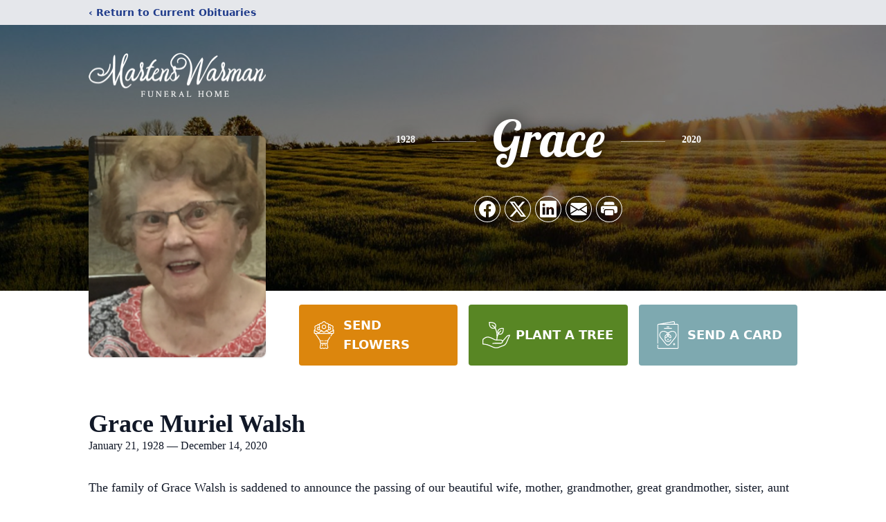

--- FILE ---
content_type: text/html; charset=utf-8
request_url: https://www.google.com/recaptcha/enterprise/anchor?ar=1&k=6LccwN8oAAAAAJPHFFLmAMW3LbO7mepluQesCT7h&co=aHR0cHM6Ly93d3cubWFydGVuc3dhcm1hbi5jYTo0NDM.&hl=en&type=image&v=7gg7H51Q-naNfhmCP3_R47ho&theme=light&size=invisible&badge=bottomright&anchor-ms=20000&execute-ms=30000&cb=g08zu4dif8r6
body_size: 48108
content:
<!DOCTYPE HTML><html dir="ltr" lang="en"><head><meta http-equiv="Content-Type" content="text/html; charset=UTF-8">
<meta http-equiv="X-UA-Compatible" content="IE=edge">
<title>reCAPTCHA</title>
<style type="text/css">
/* cyrillic-ext */
@font-face {
  font-family: 'Roboto';
  font-style: normal;
  font-weight: 400;
  font-stretch: 100%;
  src: url(//fonts.gstatic.com/s/roboto/v48/KFO7CnqEu92Fr1ME7kSn66aGLdTylUAMa3GUBHMdazTgWw.woff2) format('woff2');
  unicode-range: U+0460-052F, U+1C80-1C8A, U+20B4, U+2DE0-2DFF, U+A640-A69F, U+FE2E-FE2F;
}
/* cyrillic */
@font-face {
  font-family: 'Roboto';
  font-style: normal;
  font-weight: 400;
  font-stretch: 100%;
  src: url(//fonts.gstatic.com/s/roboto/v48/KFO7CnqEu92Fr1ME7kSn66aGLdTylUAMa3iUBHMdazTgWw.woff2) format('woff2');
  unicode-range: U+0301, U+0400-045F, U+0490-0491, U+04B0-04B1, U+2116;
}
/* greek-ext */
@font-face {
  font-family: 'Roboto';
  font-style: normal;
  font-weight: 400;
  font-stretch: 100%;
  src: url(//fonts.gstatic.com/s/roboto/v48/KFO7CnqEu92Fr1ME7kSn66aGLdTylUAMa3CUBHMdazTgWw.woff2) format('woff2');
  unicode-range: U+1F00-1FFF;
}
/* greek */
@font-face {
  font-family: 'Roboto';
  font-style: normal;
  font-weight: 400;
  font-stretch: 100%;
  src: url(//fonts.gstatic.com/s/roboto/v48/KFO7CnqEu92Fr1ME7kSn66aGLdTylUAMa3-UBHMdazTgWw.woff2) format('woff2');
  unicode-range: U+0370-0377, U+037A-037F, U+0384-038A, U+038C, U+038E-03A1, U+03A3-03FF;
}
/* math */
@font-face {
  font-family: 'Roboto';
  font-style: normal;
  font-weight: 400;
  font-stretch: 100%;
  src: url(//fonts.gstatic.com/s/roboto/v48/KFO7CnqEu92Fr1ME7kSn66aGLdTylUAMawCUBHMdazTgWw.woff2) format('woff2');
  unicode-range: U+0302-0303, U+0305, U+0307-0308, U+0310, U+0312, U+0315, U+031A, U+0326-0327, U+032C, U+032F-0330, U+0332-0333, U+0338, U+033A, U+0346, U+034D, U+0391-03A1, U+03A3-03A9, U+03B1-03C9, U+03D1, U+03D5-03D6, U+03F0-03F1, U+03F4-03F5, U+2016-2017, U+2034-2038, U+203C, U+2040, U+2043, U+2047, U+2050, U+2057, U+205F, U+2070-2071, U+2074-208E, U+2090-209C, U+20D0-20DC, U+20E1, U+20E5-20EF, U+2100-2112, U+2114-2115, U+2117-2121, U+2123-214F, U+2190, U+2192, U+2194-21AE, U+21B0-21E5, U+21F1-21F2, U+21F4-2211, U+2213-2214, U+2216-22FF, U+2308-230B, U+2310, U+2319, U+231C-2321, U+2336-237A, U+237C, U+2395, U+239B-23B7, U+23D0, U+23DC-23E1, U+2474-2475, U+25AF, U+25B3, U+25B7, U+25BD, U+25C1, U+25CA, U+25CC, U+25FB, U+266D-266F, U+27C0-27FF, U+2900-2AFF, U+2B0E-2B11, U+2B30-2B4C, U+2BFE, U+3030, U+FF5B, U+FF5D, U+1D400-1D7FF, U+1EE00-1EEFF;
}
/* symbols */
@font-face {
  font-family: 'Roboto';
  font-style: normal;
  font-weight: 400;
  font-stretch: 100%;
  src: url(//fonts.gstatic.com/s/roboto/v48/KFO7CnqEu92Fr1ME7kSn66aGLdTylUAMaxKUBHMdazTgWw.woff2) format('woff2');
  unicode-range: U+0001-000C, U+000E-001F, U+007F-009F, U+20DD-20E0, U+20E2-20E4, U+2150-218F, U+2190, U+2192, U+2194-2199, U+21AF, U+21E6-21F0, U+21F3, U+2218-2219, U+2299, U+22C4-22C6, U+2300-243F, U+2440-244A, U+2460-24FF, U+25A0-27BF, U+2800-28FF, U+2921-2922, U+2981, U+29BF, U+29EB, U+2B00-2BFF, U+4DC0-4DFF, U+FFF9-FFFB, U+10140-1018E, U+10190-1019C, U+101A0, U+101D0-101FD, U+102E0-102FB, U+10E60-10E7E, U+1D2C0-1D2D3, U+1D2E0-1D37F, U+1F000-1F0FF, U+1F100-1F1AD, U+1F1E6-1F1FF, U+1F30D-1F30F, U+1F315, U+1F31C, U+1F31E, U+1F320-1F32C, U+1F336, U+1F378, U+1F37D, U+1F382, U+1F393-1F39F, U+1F3A7-1F3A8, U+1F3AC-1F3AF, U+1F3C2, U+1F3C4-1F3C6, U+1F3CA-1F3CE, U+1F3D4-1F3E0, U+1F3ED, U+1F3F1-1F3F3, U+1F3F5-1F3F7, U+1F408, U+1F415, U+1F41F, U+1F426, U+1F43F, U+1F441-1F442, U+1F444, U+1F446-1F449, U+1F44C-1F44E, U+1F453, U+1F46A, U+1F47D, U+1F4A3, U+1F4B0, U+1F4B3, U+1F4B9, U+1F4BB, U+1F4BF, U+1F4C8-1F4CB, U+1F4D6, U+1F4DA, U+1F4DF, U+1F4E3-1F4E6, U+1F4EA-1F4ED, U+1F4F7, U+1F4F9-1F4FB, U+1F4FD-1F4FE, U+1F503, U+1F507-1F50B, U+1F50D, U+1F512-1F513, U+1F53E-1F54A, U+1F54F-1F5FA, U+1F610, U+1F650-1F67F, U+1F687, U+1F68D, U+1F691, U+1F694, U+1F698, U+1F6AD, U+1F6B2, U+1F6B9-1F6BA, U+1F6BC, U+1F6C6-1F6CF, U+1F6D3-1F6D7, U+1F6E0-1F6EA, U+1F6F0-1F6F3, U+1F6F7-1F6FC, U+1F700-1F7FF, U+1F800-1F80B, U+1F810-1F847, U+1F850-1F859, U+1F860-1F887, U+1F890-1F8AD, U+1F8B0-1F8BB, U+1F8C0-1F8C1, U+1F900-1F90B, U+1F93B, U+1F946, U+1F984, U+1F996, U+1F9E9, U+1FA00-1FA6F, U+1FA70-1FA7C, U+1FA80-1FA89, U+1FA8F-1FAC6, U+1FACE-1FADC, U+1FADF-1FAE9, U+1FAF0-1FAF8, U+1FB00-1FBFF;
}
/* vietnamese */
@font-face {
  font-family: 'Roboto';
  font-style: normal;
  font-weight: 400;
  font-stretch: 100%;
  src: url(//fonts.gstatic.com/s/roboto/v48/KFO7CnqEu92Fr1ME7kSn66aGLdTylUAMa3OUBHMdazTgWw.woff2) format('woff2');
  unicode-range: U+0102-0103, U+0110-0111, U+0128-0129, U+0168-0169, U+01A0-01A1, U+01AF-01B0, U+0300-0301, U+0303-0304, U+0308-0309, U+0323, U+0329, U+1EA0-1EF9, U+20AB;
}
/* latin-ext */
@font-face {
  font-family: 'Roboto';
  font-style: normal;
  font-weight: 400;
  font-stretch: 100%;
  src: url(//fonts.gstatic.com/s/roboto/v48/KFO7CnqEu92Fr1ME7kSn66aGLdTylUAMa3KUBHMdazTgWw.woff2) format('woff2');
  unicode-range: U+0100-02BA, U+02BD-02C5, U+02C7-02CC, U+02CE-02D7, U+02DD-02FF, U+0304, U+0308, U+0329, U+1D00-1DBF, U+1E00-1E9F, U+1EF2-1EFF, U+2020, U+20A0-20AB, U+20AD-20C0, U+2113, U+2C60-2C7F, U+A720-A7FF;
}
/* latin */
@font-face {
  font-family: 'Roboto';
  font-style: normal;
  font-weight: 400;
  font-stretch: 100%;
  src: url(//fonts.gstatic.com/s/roboto/v48/KFO7CnqEu92Fr1ME7kSn66aGLdTylUAMa3yUBHMdazQ.woff2) format('woff2');
  unicode-range: U+0000-00FF, U+0131, U+0152-0153, U+02BB-02BC, U+02C6, U+02DA, U+02DC, U+0304, U+0308, U+0329, U+2000-206F, U+20AC, U+2122, U+2191, U+2193, U+2212, U+2215, U+FEFF, U+FFFD;
}
/* cyrillic-ext */
@font-face {
  font-family: 'Roboto';
  font-style: normal;
  font-weight: 500;
  font-stretch: 100%;
  src: url(//fonts.gstatic.com/s/roboto/v48/KFO7CnqEu92Fr1ME7kSn66aGLdTylUAMa3GUBHMdazTgWw.woff2) format('woff2');
  unicode-range: U+0460-052F, U+1C80-1C8A, U+20B4, U+2DE0-2DFF, U+A640-A69F, U+FE2E-FE2F;
}
/* cyrillic */
@font-face {
  font-family: 'Roboto';
  font-style: normal;
  font-weight: 500;
  font-stretch: 100%;
  src: url(//fonts.gstatic.com/s/roboto/v48/KFO7CnqEu92Fr1ME7kSn66aGLdTylUAMa3iUBHMdazTgWw.woff2) format('woff2');
  unicode-range: U+0301, U+0400-045F, U+0490-0491, U+04B0-04B1, U+2116;
}
/* greek-ext */
@font-face {
  font-family: 'Roboto';
  font-style: normal;
  font-weight: 500;
  font-stretch: 100%;
  src: url(//fonts.gstatic.com/s/roboto/v48/KFO7CnqEu92Fr1ME7kSn66aGLdTylUAMa3CUBHMdazTgWw.woff2) format('woff2');
  unicode-range: U+1F00-1FFF;
}
/* greek */
@font-face {
  font-family: 'Roboto';
  font-style: normal;
  font-weight: 500;
  font-stretch: 100%;
  src: url(//fonts.gstatic.com/s/roboto/v48/KFO7CnqEu92Fr1ME7kSn66aGLdTylUAMa3-UBHMdazTgWw.woff2) format('woff2');
  unicode-range: U+0370-0377, U+037A-037F, U+0384-038A, U+038C, U+038E-03A1, U+03A3-03FF;
}
/* math */
@font-face {
  font-family: 'Roboto';
  font-style: normal;
  font-weight: 500;
  font-stretch: 100%;
  src: url(//fonts.gstatic.com/s/roboto/v48/KFO7CnqEu92Fr1ME7kSn66aGLdTylUAMawCUBHMdazTgWw.woff2) format('woff2');
  unicode-range: U+0302-0303, U+0305, U+0307-0308, U+0310, U+0312, U+0315, U+031A, U+0326-0327, U+032C, U+032F-0330, U+0332-0333, U+0338, U+033A, U+0346, U+034D, U+0391-03A1, U+03A3-03A9, U+03B1-03C9, U+03D1, U+03D5-03D6, U+03F0-03F1, U+03F4-03F5, U+2016-2017, U+2034-2038, U+203C, U+2040, U+2043, U+2047, U+2050, U+2057, U+205F, U+2070-2071, U+2074-208E, U+2090-209C, U+20D0-20DC, U+20E1, U+20E5-20EF, U+2100-2112, U+2114-2115, U+2117-2121, U+2123-214F, U+2190, U+2192, U+2194-21AE, U+21B0-21E5, U+21F1-21F2, U+21F4-2211, U+2213-2214, U+2216-22FF, U+2308-230B, U+2310, U+2319, U+231C-2321, U+2336-237A, U+237C, U+2395, U+239B-23B7, U+23D0, U+23DC-23E1, U+2474-2475, U+25AF, U+25B3, U+25B7, U+25BD, U+25C1, U+25CA, U+25CC, U+25FB, U+266D-266F, U+27C0-27FF, U+2900-2AFF, U+2B0E-2B11, U+2B30-2B4C, U+2BFE, U+3030, U+FF5B, U+FF5D, U+1D400-1D7FF, U+1EE00-1EEFF;
}
/* symbols */
@font-face {
  font-family: 'Roboto';
  font-style: normal;
  font-weight: 500;
  font-stretch: 100%;
  src: url(//fonts.gstatic.com/s/roboto/v48/KFO7CnqEu92Fr1ME7kSn66aGLdTylUAMaxKUBHMdazTgWw.woff2) format('woff2');
  unicode-range: U+0001-000C, U+000E-001F, U+007F-009F, U+20DD-20E0, U+20E2-20E4, U+2150-218F, U+2190, U+2192, U+2194-2199, U+21AF, U+21E6-21F0, U+21F3, U+2218-2219, U+2299, U+22C4-22C6, U+2300-243F, U+2440-244A, U+2460-24FF, U+25A0-27BF, U+2800-28FF, U+2921-2922, U+2981, U+29BF, U+29EB, U+2B00-2BFF, U+4DC0-4DFF, U+FFF9-FFFB, U+10140-1018E, U+10190-1019C, U+101A0, U+101D0-101FD, U+102E0-102FB, U+10E60-10E7E, U+1D2C0-1D2D3, U+1D2E0-1D37F, U+1F000-1F0FF, U+1F100-1F1AD, U+1F1E6-1F1FF, U+1F30D-1F30F, U+1F315, U+1F31C, U+1F31E, U+1F320-1F32C, U+1F336, U+1F378, U+1F37D, U+1F382, U+1F393-1F39F, U+1F3A7-1F3A8, U+1F3AC-1F3AF, U+1F3C2, U+1F3C4-1F3C6, U+1F3CA-1F3CE, U+1F3D4-1F3E0, U+1F3ED, U+1F3F1-1F3F3, U+1F3F5-1F3F7, U+1F408, U+1F415, U+1F41F, U+1F426, U+1F43F, U+1F441-1F442, U+1F444, U+1F446-1F449, U+1F44C-1F44E, U+1F453, U+1F46A, U+1F47D, U+1F4A3, U+1F4B0, U+1F4B3, U+1F4B9, U+1F4BB, U+1F4BF, U+1F4C8-1F4CB, U+1F4D6, U+1F4DA, U+1F4DF, U+1F4E3-1F4E6, U+1F4EA-1F4ED, U+1F4F7, U+1F4F9-1F4FB, U+1F4FD-1F4FE, U+1F503, U+1F507-1F50B, U+1F50D, U+1F512-1F513, U+1F53E-1F54A, U+1F54F-1F5FA, U+1F610, U+1F650-1F67F, U+1F687, U+1F68D, U+1F691, U+1F694, U+1F698, U+1F6AD, U+1F6B2, U+1F6B9-1F6BA, U+1F6BC, U+1F6C6-1F6CF, U+1F6D3-1F6D7, U+1F6E0-1F6EA, U+1F6F0-1F6F3, U+1F6F7-1F6FC, U+1F700-1F7FF, U+1F800-1F80B, U+1F810-1F847, U+1F850-1F859, U+1F860-1F887, U+1F890-1F8AD, U+1F8B0-1F8BB, U+1F8C0-1F8C1, U+1F900-1F90B, U+1F93B, U+1F946, U+1F984, U+1F996, U+1F9E9, U+1FA00-1FA6F, U+1FA70-1FA7C, U+1FA80-1FA89, U+1FA8F-1FAC6, U+1FACE-1FADC, U+1FADF-1FAE9, U+1FAF0-1FAF8, U+1FB00-1FBFF;
}
/* vietnamese */
@font-face {
  font-family: 'Roboto';
  font-style: normal;
  font-weight: 500;
  font-stretch: 100%;
  src: url(//fonts.gstatic.com/s/roboto/v48/KFO7CnqEu92Fr1ME7kSn66aGLdTylUAMa3OUBHMdazTgWw.woff2) format('woff2');
  unicode-range: U+0102-0103, U+0110-0111, U+0128-0129, U+0168-0169, U+01A0-01A1, U+01AF-01B0, U+0300-0301, U+0303-0304, U+0308-0309, U+0323, U+0329, U+1EA0-1EF9, U+20AB;
}
/* latin-ext */
@font-face {
  font-family: 'Roboto';
  font-style: normal;
  font-weight: 500;
  font-stretch: 100%;
  src: url(//fonts.gstatic.com/s/roboto/v48/KFO7CnqEu92Fr1ME7kSn66aGLdTylUAMa3KUBHMdazTgWw.woff2) format('woff2');
  unicode-range: U+0100-02BA, U+02BD-02C5, U+02C7-02CC, U+02CE-02D7, U+02DD-02FF, U+0304, U+0308, U+0329, U+1D00-1DBF, U+1E00-1E9F, U+1EF2-1EFF, U+2020, U+20A0-20AB, U+20AD-20C0, U+2113, U+2C60-2C7F, U+A720-A7FF;
}
/* latin */
@font-face {
  font-family: 'Roboto';
  font-style: normal;
  font-weight: 500;
  font-stretch: 100%;
  src: url(//fonts.gstatic.com/s/roboto/v48/KFO7CnqEu92Fr1ME7kSn66aGLdTylUAMa3yUBHMdazQ.woff2) format('woff2');
  unicode-range: U+0000-00FF, U+0131, U+0152-0153, U+02BB-02BC, U+02C6, U+02DA, U+02DC, U+0304, U+0308, U+0329, U+2000-206F, U+20AC, U+2122, U+2191, U+2193, U+2212, U+2215, U+FEFF, U+FFFD;
}
/* cyrillic-ext */
@font-face {
  font-family: 'Roboto';
  font-style: normal;
  font-weight: 900;
  font-stretch: 100%;
  src: url(//fonts.gstatic.com/s/roboto/v48/KFO7CnqEu92Fr1ME7kSn66aGLdTylUAMa3GUBHMdazTgWw.woff2) format('woff2');
  unicode-range: U+0460-052F, U+1C80-1C8A, U+20B4, U+2DE0-2DFF, U+A640-A69F, U+FE2E-FE2F;
}
/* cyrillic */
@font-face {
  font-family: 'Roboto';
  font-style: normal;
  font-weight: 900;
  font-stretch: 100%;
  src: url(//fonts.gstatic.com/s/roboto/v48/KFO7CnqEu92Fr1ME7kSn66aGLdTylUAMa3iUBHMdazTgWw.woff2) format('woff2');
  unicode-range: U+0301, U+0400-045F, U+0490-0491, U+04B0-04B1, U+2116;
}
/* greek-ext */
@font-face {
  font-family: 'Roboto';
  font-style: normal;
  font-weight: 900;
  font-stretch: 100%;
  src: url(//fonts.gstatic.com/s/roboto/v48/KFO7CnqEu92Fr1ME7kSn66aGLdTylUAMa3CUBHMdazTgWw.woff2) format('woff2');
  unicode-range: U+1F00-1FFF;
}
/* greek */
@font-face {
  font-family: 'Roboto';
  font-style: normal;
  font-weight: 900;
  font-stretch: 100%;
  src: url(//fonts.gstatic.com/s/roboto/v48/KFO7CnqEu92Fr1ME7kSn66aGLdTylUAMa3-UBHMdazTgWw.woff2) format('woff2');
  unicode-range: U+0370-0377, U+037A-037F, U+0384-038A, U+038C, U+038E-03A1, U+03A3-03FF;
}
/* math */
@font-face {
  font-family: 'Roboto';
  font-style: normal;
  font-weight: 900;
  font-stretch: 100%;
  src: url(//fonts.gstatic.com/s/roboto/v48/KFO7CnqEu92Fr1ME7kSn66aGLdTylUAMawCUBHMdazTgWw.woff2) format('woff2');
  unicode-range: U+0302-0303, U+0305, U+0307-0308, U+0310, U+0312, U+0315, U+031A, U+0326-0327, U+032C, U+032F-0330, U+0332-0333, U+0338, U+033A, U+0346, U+034D, U+0391-03A1, U+03A3-03A9, U+03B1-03C9, U+03D1, U+03D5-03D6, U+03F0-03F1, U+03F4-03F5, U+2016-2017, U+2034-2038, U+203C, U+2040, U+2043, U+2047, U+2050, U+2057, U+205F, U+2070-2071, U+2074-208E, U+2090-209C, U+20D0-20DC, U+20E1, U+20E5-20EF, U+2100-2112, U+2114-2115, U+2117-2121, U+2123-214F, U+2190, U+2192, U+2194-21AE, U+21B0-21E5, U+21F1-21F2, U+21F4-2211, U+2213-2214, U+2216-22FF, U+2308-230B, U+2310, U+2319, U+231C-2321, U+2336-237A, U+237C, U+2395, U+239B-23B7, U+23D0, U+23DC-23E1, U+2474-2475, U+25AF, U+25B3, U+25B7, U+25BD, U+25C1, U+25CA, U+25CC, U+25FB, U+266D-266F, U+27C0-27FF, U+2900-2AFF, U+2B0E-2B11, U+2B30-2B4C, U+2BFE, U+3030, U+FF5B, U+FF5D, U+1D400-1D7FF, U+1EE00-1EEFF;
}
/* symbols */
@font-face {
  font-family: 'Roboto';
  font-style: normal;
  font-weight: 900;
  font-stretch: 100%;
  src: url(//fonts.gstatic.com/s/roboto/v48/KFO7CnqEu92Fr1ME7kSn66aGLdTylUAMaxKUBHMdazTgWw.woff2) format('woff2');
  unicode-range: U+0001-000C, U+000E-001F, U+007F-009F, U+20DD-20E0, U+20E2-20E4, U+2150-218F, U+2190, U+2192, U+2194-2199, U+21AF, U+21E6-21F0, U+21F3, U+2218-2219, U+2299, U+22C4-22C6, U+2300-243F, U+2440-244A, U+2460-24FF, U+25A0-27BF, U+2800-28FF, U+2921-2922, U+2981, U+29BF, U+29EB, U+2B00-2BFF, U+4DC0-4DFF, U+FFF9-FFFB, U+10140-1018E, U+10190-1019C, U+101A0, U+101D0-101FD, U+102E0-102FB, U+10E60-10E7E, U+1D2C0-1D2D3, U+1D2E0-1D37F, U+1F000-1F0FF, U+1F100-1F1AD, U+1F1E6-1F1FF, U+1F30D-1F30F, U+1F315, U+1F31C, U+1F31E, U+1F320-1F32C, U+1F336, U+1F378, U+1F37D, U+1F382, U+1F393-1F39F, U+1F3A7-1F3A8, U+1F3AC-1F3AF, U+1F3C2, U+1F3C4-1F3C6, U+1F3CA-1F3CE, U+1F3D4-1F3E0, U+1F3ED, U+1F3F1-1F3F3, U+1F3F5-1F3F7, U+1F408, U+1F415, U+1F41F, U+1F426, U+1F43F, U+1F441-1F442, U+1F444, U+1F446-1F449, U+1F44C-1F44E, U+1F453, U+1F46A, U+1F47D, U+1F4A3, U+1F4B0, U+1F4B3, U+1F4B9, U+1F4BB, U+1F4BF, U+1F4C8-1F4CB, U+1F4D6, U+1F4DA, U+1F4DF, U+1F4E3-1F4E6, U+1F4EA-1F4ED, U+1F4F7, U+1F4F9-1F4FB, U+1F4FD-1F4FE, U+1F503, U+1F507-1F50B, U+1F50D, U+1F512-1F513, U+1F53E-1F54A, U+1F54F-1F5FA, U+1F610, U+1F650-1F67F, U+1F687, U+1F68D, U+1F691, U+1F694, U+1F698, U+1F6AD, U+1F6B2, U+1F6B9-1F6BA, U+1F6BC, U+1F6C6-1F6CF, U+1F6D3-1F6D7, U+1F6E0-1F6EA, U+1F6F0-1F6F3, U+1F6F7-1F6FC, U+1F700-1F7FF, U+1F800-1F80B, U+1F810-1F847, U+1F850-1F859, U+1F860-1F887, U+1F890-1F8AD, U+1F8B0-1F8BB, U+1F8C0-1F8C1, U+1F900-1F90B, U+1F93B, U+1F946, U+1F984, U+1F996, U+1F9E9, U+1FA00-1FA6F, U+1FA70-1FA7C, U+1FA80-1FA89, U+1FA8F-1FAC6, U+1FACE-1FADC, U+1FADF-1FAE9, U+1FAF0-1FAF8, U+1FB00-1FBFF;
}
/* vietnamese */
@font-face {
  font-family: 'Roboto';
  font-style: normal;
  font-weight: 900;
  font-stretch: 100%;
  src: url(//fonts.gstatic.com/s/roboto/v48/KFO7CnqEu92Fr1ME7kSn66aGLdTylUAMa3OUBHMdazTgWw.woff2) format('woff2');
  unicode-range: U+0102-0103, U+0110-0111, U+0128-0129, U+0168-0169, U+01A0-01A1, U+01AF-01B0, U+0300-0301, U+0303-0304, U+0308-0309, U+0323, U+0329, U+1EA0-1EF9, U+20AB;
}
/* latin-ext */
@font-face {
  font-family: 'Roboto';
  font-style: normal;
  font-weight: 900;
  font-stretch: 100%;
  src: url(//fonts.gstatic.com/s/roboto/v48/KFO7CnqEu92Fr1ME7kSn66aGLdTylUAMa3KUBHMdazTgWw.woff2) format('woff2');
  unicode-range: U+0100-02BA, U+02BD-02C5, U+02C7-02CC, U+02CE-02D7, U+02DD-02FF, U+0304, U+0308, U+0329, U+1D00-1DBF, U+1E00-1E9F, U+1EF2-1EFF, U+2020, U+20A0-20AB, U+20AD-20C0, U+2113, U+2C60-2C7F, U+A720-A7FF;
}
/* latin */
@font-face {
  font-family: 'Roboto';
  font-style: normal;
  font-weight: 900;
  font-stretch: 100%;
  src: url(//fonts.gstatic.com/s/roboto/v48/KFO7CnqEu92Fr1ME7kSn66aGLdTylUAMa3yUBHMdazQ.woff2) format('woff2');
  unicode-range: U+0000-00FF, U+0131, U+0152-0153, U+02BB-02BC, U+02C6, U+02DA, U+02DC, U+0304, U+0308, U+0329, U+2000-206F, U+20AC, U+2122, U+2191, U+2193, U+2212, U+2215, U+FEFF, U+FFFD;
}

</style>
<link rel="stylesheet" type="text/css" href="https://www.gstatic.com/recaptcha/releases/7gg7H51Q-naNfhmCP3_R47ho/styles__ltr.css">
<script nonce="IMp_vTzZpzKOSbHT9braPQ" type="text/javascript">window['__recaptcha_api'] = 'https://www.google.com/recaptcha/enterprise/';</script>
<script type="text/javascript" src="https://www.gstatic.com/recaptcha/releases/7gg7H51Q-naNfhmCP3_R47ho/recaptcha__en.js" nonce="IMp_vTzZpzKOSbHT9braPQ">
      
    </script></head>
<body><div id="rc-anchor-alert" class="rc-anchor-alert"></div>
<input type="hidden" id="recaptcha-token" value="[base64]">
<script type="text/javascript" nonce="IMp_vTzZpzKOSbHT9braPQ">
      recaptcha.anchor.Main.init("[\x22ainput\x22,[\x22bgdata\x22,\x22\x22,\[base64]/[base64]/[base64]/[base64]/[base64]/[base64]/[base64]/[base64]/[base64]/[base64]\\u003d\x22,\[base64]\x22,\x22YMK1McKHwrfCo8KDOxXCoCVew63DkcKHwqHDo8Kmwpctw5EswqTDkMOEw5DDkcKLDsK7XjDDnsKZEcKCdG/Dh8KwKHTCisOLd1DCgMKlW8OmdMOBwq8Ew6oawodRwqnDrz3CoMOVWMKIw7PDpAfDshQgBzfCt0EeVVnDujbCqXLDrD3DoMKNw7dhw6PCiMOEwognw6Y7UnsHwpYlKMOddMOmA8KTwpEMw5U5w6DCmRrDgMK0QMKrw5rCpcOTw5lkWmDCvS/Cv8O+wpjDrzkRVg1FwoF6DsKNw7RaQsOgwqlowq5JX8OuMRVMwqvDpMKEIMOHw4RXaSTClR7ChzjCkm8NYCvCtX7DtMOacVY7w594wpvCtFVtSRorVsKOJjfCgMO2bsOAwpFnS8O8w4ojw67DksOVw68zw6gNw4MqVcKEw6MULFrDmhB2wpYyw4rClMOGNTIfTMOFMg/DkXzCtD16BRcZwoB3wrjClBjDrBDDh0R9wqrCpn3Dk0pqwosFwr7ChDfDnMKdw74nBHMhL8KSw5rCnsOWw6bDgMOywoHCtlElasOqw6x+w5PDocKOBVVywq/DiVAtQMKcw6LCt8O5NMOhwqAVEcONAsKUQHdTw6k8HMO8w5LDixfCqsOpQiQDYywFw7/[base64]/[base64]/CjcOOSzfCnB4bwrfCnGAhwpJUw5zDicKAw6IaL8O2wpHDv3bDrm7DvMK2MktEU8Opw5LDk8KiCWVyw4zCk8Kdwqh2L8Oww6LDrUhcw4nDsxc6wr3Dlyo2wpBXA8K2wogOw5llbsOxe2jClBFdd8KWwr7CkcOAw7rChMO1w6VDdi/CjMO3wqfCgztCUMOGw6ZCZ8OZw5Z4TsOHw5LDuSB8w41UwprCiS95TsKRwpjDhcODAMKowrTDlcKiWsOawrrDhAR7YkVZeDnCo8OYw4dGGsOWJydaw5TDoWrDhRjDk04EasOGw44NWsKEwpAFw5vDnsOFZknDicKaVV3Co2HCi8OJIsO7w4/Dj0kPwqDCnMObw6/[base64]/Nlp3w7jDl17DmTzCpXnCnMOSHnpCZVpvw5kKwqpJYcK7w5hkeXXCj8K5w7nDssKcdsOCasKFw6rDiMKlwprDkQLCssOQw5XCisKRC3FowpPCqcOowrrDhyR9w7HDhsKYw5/CvTwAw7oEPcKnThnDuMK4w5oBfMOkO1PDh3plKGh1fsKWw7hhNivDp1TCmSxMCA5XVzLCm8O2wqTChCzCgw1yNgddwqN/NGIpw7DCv8KPw7kbw7A7w77CicKfwrd5wpgXw7/DhUjClmHDnsObwqHDjifDjWzDsMOXw4UIwrhGwphCJcOKwpXDng4LQcKMw5Uea8K/[base64]/[base64]/[base64]/w4PCmTvDp8K2FmjCswDDhTXDihFtBcK/H1DDrTZEw4F1w41TwobDsyAxwpxaw6/DpsKzw4ljwqHDuMK0HBlvKcKOWcOmFsOfw5/CtwnCsjjCszAIwrTCrUnDgV4SQsKAw6XCvcK4w4PCgsOVw4XCjsOqasKcwrDDtlLDt2vDs8OYVcKdZsKlDjVDw4bDpGnDhsOUN8O/TsK6ICcJQsOSAMOPKw/DtSpwWsOyw5vDisO8w5nClWYDw4YJw4gvw7t/wp/CjXzDvC4Tw4nDqj3Cg8OYUDkMw6hCw641woEsO8OzwroRHcOowrDCvsKFScKsKS9fwrHCn8KaOhRWKVnCncKfw5/Cqw3DjUDCk8KdMT7DiMOBw5zCrwpeWcORwqo/Y2MdWMOPwoTDl1bDj3cVw457IsKDQBpSwrnCuMO7VmF6YQfDqcKyMSnCjQjCmsK+NcODS1ZkwqJ6WsOfwrPCkS89OcO8J8OyFWjDpsKgwqddw5rCnXLDisKjwoAhWBY4w7bDrsK1woduw6NnJ8O0djpuwobDmsKRJxzDrx3CoAx3R8OOw5V0MsK/RVJfwo7DiRg3F8KXE8OVw6TDn8KTEcOtwrfDonDCisO+JFcBfBkzb37DvhLCtMK3RcKKWcOVTnjCrGkGUlcLXMOdwqxqw5/DoBMXO1RhS8OwwoRNZ0VFSgpEw7tMwq4PN3tVLsKFw4N1wolsQ11MNlEaBgfCvcOzF18Sw7XCjMKNMsOEKlLDgCHCjxUabyzDrcKDesKxQ8OcwoXDtWHDjRpewoLDqg/Cp8KcwoUCe8Ogw7ZSwp8/wpnDvsOFwrXDnMOfCMOuKwM2GsKOBFc2ZcK0w7LDrGjCncOGwr/CkcOiNTvCqyMxXsO5FALCqsOkGMOhHXjCtsOGeMOWV8KqwpzCvzUbwoBowpPDvsOFw491XDjCgcOUw7ImSCVQw5w2McOQIlfCrMOrfAF4w5/CrnoqGMO7fGfDq8Oew6rCrSHCuxfCqMOtwqfDvUwzZcOrBzvCiDfDrcKEw70rwqzDiMOrw6sRPC3Cnz8Cwo1dJ8OhRiosU8Opwo1sb8OJwqbDlMO2OX7ChsKBw47DpSjDg8KrworChMKUw59pwq9CehtTw6TDuVFcS8K/[base64]/w4IOaExIwqcnfhd8NcKHw63CjjI9UMOGOcOaW8KWw4ldw7PDjz5Ww6DDhMOcT8KGRsK7DsOHwrgcXXrCs2rCncO9eMOZOkHDtR4sJA9QwrgDw47DnsKaw6VdWcKNwq8mw5vDhwAPwq3CpxrDucO7RDBBwp8lKmYUwq/Ci0PDncOdIcKJWnAwVMOWw6DCuCbCosOZQcKPwpLDp0nDsFh/H8KkGkbCscKCwr83wr3DpGLDqFBlw7djQBfDi8KdIMOQw5fDng4KQzJddMK6dsKvAR/CrsOKBsKLw5BheMKJwoxzb8KOwoIqfmLDi8ODw7/Dt8OKw5EmYiVLwrbDhlEWanzCoX4JwpZ2wrXDj3p8wrYfESEFw5Q7wozDgMKPw53DmXBMwrsOLMKmwqcLGcKmwr7CisKgRcKiw7xreFIVw4jDlsOaczbDo8KOw59aw43DjVwawoFldcKFwo7Cn8K4D8K0MR3CslppcUDCrMKkJHjDqRHDvsOgwoPDrMOtw5o/azjCk0HClUcVwoNgVcKLJ8KSHGbDk8KRwpsIwoI5bFfChxfCp8KuMzNpAlkpAmvCtsK5wpApw6zCpsK5wpIOJjdzKngJcMO/IcKfw5ozaMKiw586wpBaw7nDvwzDkATCrMKDGnh9w73Dsi9Kw4DCg8KWw7A/w4dnOsKWwpgSDsKaw4Iaw7HDuMOJYcK6w4rCg8ORVMKuU8Kjf8OIaiHCrAzChTxHw4nDpRZUIyLCq8KMH8Kww65tw6BDbcKlwqrCqsKhfy7DuiFZwqzDmw/DsGMUwqtcw4TCtVAFYxg+w4TDmUZXw4bDlMK9w7kDwrMBwpDDh8K4dAkGDRHCmHd5cMOiC8ObQH/ClMOaYlp/w5zDgcOiw5rCkmTDu8KcT0UZwrd6wrXCmWHDlMOSw5zCjMK9wpXCpMKbwr1xZ8K6UmFtwrMVTGZJw7chwqzChMOkw65zJcKdXMO5X8K0PVXCr2LDsQELw6PDq8OlWghjRTvDonUnB07DjcK2WWfCrQXDg3zDo3wiw454QhTCtsO2W8Khw7/[base64]/Csi7DsAfDpUQ6NMKeAxbDjmJ/acO7HsOAMMK3w6fDtMKCcTMZw6LDk8OTwowCAxlpQjLCrgJ5wqPChMKFTiHCk0V6Sg/CoE3CncKhMx0/LmjDrh1BwrYowpbCpMOiwpbDvSXDrMKYFcOKw4vClB06woDCqHTDgkE5S2TDjgl3w7E5LsOswqcEw4V+wroFw7c+wrRqKMK5wqY+woXDpH8XTi/CicK2YsO9L8Ovwp8fJ8OXYjXCrXExwrbCnB/DqUNuwocawrwQWBkyUQjDqRzDv8O7IMOqdh/[base64]/O8OmRCnDlgXCsALDqcKQQcKJw6NDdRYewpw/RlR/[base64]/[base64]/[base64]/CtsOnNsKSwoNZwqvCl8O/[base64]/wpQEwo7DvF7ClMKdw5DCogvDncKUwoHDpsODZsOyU0huw4HCgTYEScKLwo3Dp8K/w6jChMKrfMKDw77DqMK0L8OfwpbCtcOkwrXCtkFKJ3cawpjCmULCnCc2w6wbaC1Vw7ReNMKMwrpywpTDpsKTeMKtISEbY1/Cu8KJDSBbUMKJwos+P8Ogw77Dl3obKcKkOMOxw4XDlwDDqsOdw5V9N8O4w5/DuS5KwozCq8OzwoQFBw16X8OyUgzCmnMhwph/wrPCkwTCvF7DusKcw4VSwpHDtELDlcKVw73ClH3DnMK/XsKpw4kbGy/CjcOvSWMuwodvwpLCssO1w53CpsOwU8K+w4JURiDCmcObecKiOcOsbcO1wqbCgXHCi8KcwrXCsFt8Km9Yw75CaxHCj8KlI1xHIn1qw4Raw7LCkcObaB3Cj8O1HkrDtcOCwonCp0DCpMKQSMKJdsKQwodxwpJvw7/CpSTCmlfDsMKLw6VHXXR7E8KTwpjDuH7Du8KtUwnDoSAowqnCv8OBwoMzwrjCqMOLwpfDjA3DtFE6VGfCohslUcKCU8OBw40vXcKUeMOVNmgew5jDscOQYQ/Cj8K8wqMlfSzDscOAw4wkwpALdsKIXsKwN1HCulddbsKYw43Cjk5kTMODQcO4w4g7H8O1woRXMEgjwo0GAF7Cv8Okw4piVlXDgU8ReRLDqy9eL8Obwo3Cvjwgw4XDnMOQw7cPEsKVw6HDrMO1E8ODw7rDnGTDnhEle8K/[base64]/woPCkcKHw49bwofDu8O5w4RnwpIZwo08w4zDhwBlw4EEw7zCsMKQwpnCiSvCql7CkQnDnBrDucO7wonDisOXwotAITUDDUpdcXTChx/Di8Ofw4XDjsKub8KFw4hqOBvCkREsTAXDuFBSFsOBMsKpKh/CkmDDhhHCmHXDjjjCocOfKWNxw7XDt8OIIGXCmMKga8OVwptswovDk8Okwr/CgMO8w6XCtsOTOMKUanvDkMOdY0cOwqPDowjCjsKHBMKaw7JdwrfCqsOGw6EfwoHChkg9CsOAwpg/[base64]/IcOTwqvCucKeV0ledQnClSfDlcKnbsKZXsOwEUrCs8KWd8O7UMKnKMOmw6PDlH/DoVg9Z8OCwq3ChxbDqy8YwojDo8OhwrDCi8K7LkLCqMKVwqICw5fCt8OQwoXDrUHDkMOGwrHDph7CiMKIw7nDvizDn8K3bQjCrcKUwo/DskLDnRDDkCMsw7MmF8OQdsONwp/ChgXDkMOQw79PT8KUwrvCtMOWb34wwpnDslHCnsKQwopPwrUhE8KTBsKIIMO/PC0XwocmV8KywrbCp1bCsCBqwpPCksKtEsOYw4EyGMKCQhkWw6dSwp05esK8EcKpXsOnWm50wozCv8O0J28cfkpbO25WNFDCl1gKE8KAWsOLwobCrsOHcjYwfsOnOX85acKbwrjDm2NEwqdvVizCuEdcflLDhcO0w6PCv8K8DynDn21ABUXCpmjDqsObN0DCqWEDwo/Cu8K+w5LDjDHDmWMOw7vDtcKkwrklw6/CpcOAfsOCBcKsw4rCiMOiNjw3Um/CgMOKPsKxwosJKcKDCEvDpsOTLcKODE/[base64]/IcK+w6x7w7YIO0kTwolZD1LCvBbClSTDjWrDoTvDhkF3w4TCqHvDmMO/w5PCoAjDvMOhSihFwrtPw6omwpXDj8OUVzBUwpM2wp9oXcKSWsOVYMOoWTFWUcKqbCrDlMOPRsKHcxlEworDjMOrwpnDi8KjA0YFw5YOBSbDr0XDrMO4DMKtwozDlDbDnMOrw5J5w7w1wqFGwqMVw4PCjQxbw4QabxxXwqvDqMKGw5PChcKjwrrDncK+woMCHFp/fMKDw4lMXUZ6AWdiOUfCi8KvwooFOcKYw4ErcsKdWEjCsBXDu8K3wrDCo1kJwr7CmA9cHMK6w5TDh1cCGMOBY3zDi8KLw7/Di8OnO8KTUcKRwpjCnRbDiANEPhvDssKyI8K0wrnCqmLDqsKjw5Bgw4TCrVDCjFbCtMOXV8O2w4lyWMOSw5XDkMOxw6BFwo7DhULCsxxFFCQ/[base64]/DsEV/w6sdSwzDoi/Cu2vDtgUwNFMxRcOFw4tyKsKzPxTDvcOzwq/[base64]/Cm8KHPsOifztHV8ODFTbDlMK9w74gWD/DjlTCkD3Co8Ogw47CqhzCgS7CocOqwo8jw6hlwqUsw6/Cl8KiwrPDpGZbw7QCSFjDr8KQwqo3cEUBRkVmb2DDvMOUUC8QWiFAecKDHcOSFMKtLR/Cs8K/DA/DkcOSdMK2w6jDgTInIgYawqoHRsOqwrLCkQBZDMKiKnDDgsOPwqVEw4s7JsO7Kg/Ds1zDjH0cw4k7wonDo8KCwpfDhkwxLgdDQsOgMsOZCcOTw7vDhQtGwozCvMORUmg2d8O1HcOfwr7Cu8KlKT/Dk8OBwodvw7UGfgvDgsKkWAfCk0xPw4/[base64]/CsjMCScO/w5xIwrp2X8K9woHDrCbDkRHDhsKtw77Ct1oLQypowrTDrl0bw7bCmjHCrkrClmkFwrlNYMK1w585w4Nnw7w4FMO+w4/Dh8Kyw45LCx3DpsOsMCsvAsKLT8OPKxnDo8KnKcKQLXBwecOMemTCmcOew5/[base64]/Cnm5qw5PCrmB/w5LChcKjZzBNBBLDqDXCu08OcRwFw7xmw5h5IMOjw47CnMOzGGobw5VwfknCjsOMwplvwqpow5/DmnbCrMKONybChQEoW8OOaSXDrwkFOcKDwqB1IFthVsOtw5NxIcKFZsK5H2VFF17CuMOIO8OEfA7CjMO+HRDCvV/CpnImw43DgGsjX8OmwqfCvEZcMy80wqrDpsOaXVZvI8OKOMKQw6zCmS/DoMOJPcOnw7N5w7DDtMKvwrjCoQfDnl7DhcKfw5/CiRfDpmLCsMOywp8bw75dwoV0eSt0w6nDo8K/w78OwpDDqsKSAcOawpRNC8OBw7QVYE/Cu2Rew5pFw5Q7w4s4wo/Du8OoB1rCtUvDjT/CjQXDrsKrwo/[base64]/DssK6V8Omw5nClEEZWsORwqLCkMOWDgzDt3cfQMOMHWs3w5bDiMOQAG/DgnB6YsOTwpsuUnZzJw3DrcK1wrRTYcOjLl7CjiDDpsOPw4RDwo41wqPDoVXCtn4cwpHCj8Kew75hN8KKbcOLHhXCqcKDDl87wqNuDGw/[base64]/DvMOjwrNQw5sGHsKzw4xDYTPChyV+DcKMGMK5X04wwqBRAsOkasK8woTCmMKuwplzbgTCvMOrwpLCvxbDohPDtMOqD8KdwrnDiWfDgELDkHfDnF4nwrsxYMOmw7LCisOaw6smwo3DksOKQzUvw4ldcMO/[base64]/[base64]/DhWzCisOhIXnChsKTwqbCkcO2CBdZw7jDnxNLRi/[base64]/Dgx3DiWZER34hw4tNw4HDqEPCuVvDmsOowrwKw4zCsR13OA8VwofCv2NVBwIzNgHCvsO/w5MpwoIzw6cAEsKIf8Kww74ww5A/bn/Ds8OWw4ZLw6bCkTQIwoQ/TMKOw47Du8KleMK7Z2HDv8OUw6PDtSA8dkIbw40rD8KwQsKDXwDCu8O1w4XDrsO+LsOZJn42O0RVwpfCqi0Gw4rDpF7CmA4KwoDCn8Otw5zDlTbDrcOBBVJXJMKqw6jCnG5Swq/[base64]/wrLDr1zCijIUwpkAw5HDqMOIWllcL2PCm8OlwrDCncKuecOmUcOlDMKdfcKJNMOSVSDCmg1ANcOvw4LCn8K6wqjDijhBHsKywoDDtcO/[base64]/DnE0dwoZlYxEawpYGw50Iwqk/FTkMwqbDgxpJU8OXwoF5w5jDgg3CvhJrVW7Dp0fCssO/wq1pwofCtEfDqcOxwo3ClMOJYAJ0wrTCjsK7XcKaw4/[base64]/CksKBGMOawq8kw61JFcOqAcKmf8KUw7x1WcOOF2jChkM3GU8bw6rCuGwHwozCosKlKcKzLsOowonDncKlPk3DmsK8J2UPwoLDr8OgMcOaAVDDjcKRWSrCocKcwplOw4J2wrDDvMKNXlxaJMO9fljCu2ddAMKfHk/CgMKJwqR5fjPCh13ChXbCugzDmTEqwo5Rw4rCq3HCjihPTMO8S3o7w6TCqsK3bEnCvDXDpcOwwqEHwqk3w5YbZCrCpjvCqMKtw71kw50Oa2gqw6AfPMKlb8OwZcKswohCw4DDpQE2w47DjcKNTAHCucKKw7tuwobCvsKVEsKOdF/CpynDsBTCkUbCtTDDkXFCwrRnwo/DlcOPw6U8woUBJcKCK2pHwqnCjcOWw7/DskJow5o5w6zCrMOmwodfVEbCmsK/fMOyw7w8w4rCpcKpScKxHFNFw68PPnMAw4DDo2vDoADCqsKdw5ssJlXDg8KqCsO4wpdeOEDDu8KceMKvw7zCu8KxcsKAHzAMc8KZLBgrwqHDv8KWE8Oqw68RJsKyBGkOYmV8wq1oYsKjw5jCsGrCiSXDp3I9wqXCpsOyw5/[base64]/DssOpw618ZsKkAC1PX8O3LgfDqCIdw4cFKsO+BMOwwrJsahE9a8KJVjDDiUJiBg7DimvCs2UwTsO7w7jDrsKfKR02wrp9w6cVw6lrQDgvwoEIwpbCsALDiMKAF2oMTMOUYQZ1woYDcyIEFgpCWC8lScKcUcOON8OkLhnCkDLDgk1ewoIIXBAAwpHDtsOTwo/DoMKye23DmRtCwrdUw4xVcMK1V1vDun0tbMOwK8Kcw7TDmcOcVG98ZsOgNl9Yw7nCq38fEXxxQRJKS2UbW8KaXMKqwoIGYsOOIcONMMK9GcOkM8KHOMK8NMOuwrUMwpgXVcOvw6RoYzY0CnR7O8K8Qz9WDlVwwo3DlsOhw7w8w45hw6sNwrljDiVUXV7DrsKzw4A/cmTDvcObccKjw6LDu8OcXsKhXjnDiUnCkgMHwq7ChMO7TzbDmsOkXMOBwqIGw6zDnBk6wo9JAGUCwobDpELDqMKdM8O5w47DgMOqwqTCpATDtMKRV8Otw6YkwqrDiMKuw7vCucKoYcKARmlVYcKZKGzDigbDpsOhGcOPwqXCkMOAHBpxwqPDl8OTwo4cw4/DugLDkcONwpTDq8OJw5vCqsKvw6U0HHlcPR3DqEIpw75zwotaDFoDFHrDp8OxworCk3zCtsOQEQPCiBjCpcOgAMKJE0DCucOJFcKYwq1bKUZVMcKXwohYwqTCgDpwwr3CjsK/[base64]/DnF9FVFnDsgbDgE1tw7XCgzshbMObFBLCh0nChCtWRxnDtsORwpwdbMOoIcKGwq4kwrc3woVjA2Fcw7jDqcKBwpHCvVBpwqbDplEKPzd8BcO1w5bCs33Cv2gBwrjDkkECFnEMPMOKN1vCj8KYwq7DvcKEVl/DuzZlF8KVwrEIWnXCrMKRwoFRLWI+f8KpwpzDnSvDoMOZwrgVWBHCs2xpw4B2wpJBAsOPCh/DpVLDr8K5wr04w5xONBLDrsOwUW/DpsK4w5LCucKIXAZBJsKPwrfDu0ALeUg9wr8iAHLDpmrCgz5/[base64]/CkMOAw5/CmzHDu8O1wr7Cu8K0wrVKMxDCisKoR8OkegrCp8ODwrvDjDAEwrXDon4Hwp7ChywtwrnClcKLwrFWw5FGw7PDjcKcGcOSwpnDunR8w7cMw6x6w4LDhsO4w7Aqw613K8K+GCLDon3Dr8O/[base64]/[base64]/w7skDcOpw7EuwpnDkWFpwqLDimxrO8OmKsO1WsOkZ0TCv1nDnSMbwoHDhRfCuHMHN3/Dm8KCGcOCYzHDgntYCcKcw4B8BFrClgpwwo58wrrCjcOsw456TX/CqDLCojoSw5zDjS8/[base64]/DsQbCgcOBBcO2wqF0XQcqMMKpwqMpw47CgMOtwqxJUcKSJcO0GWfDjsOMwq/[base64]/Do8KyUxLDsUnCrcKOwqnChMKsOsO1w546wpPDuMKvDEQKXRwvVMKswoHCrzbDiFbCnmYXwoMsw7XCkMOYEsOIACnDvAglfcOlw5fCm1ovbE8PwrPDjwhJw5FvZUPDtkHCi3srfsKhw5fDh8Oqw79sCgfDtsKQwqHDj8OSJsOBN8ORbcK9wpDDhkLCumfCssOvPsObFy/[base64]/[base64]/[base64]/MsKAVxvDncKyA2jCrsKGPMOsKEHDnsKXw7p2E8K0w6pywpzDi3Jnw7jCgEPDlWnCscKtw7XCrDJIJMOfw7wKUV/Cq8KfDU0Vw6xNDsOjZ2BSYsOdw55bYMKfwpzDmw7Co8O9wqcuw7slE8Oww4B/UCw1AARDw6dhdQ3CjyNYw4bDlsOUc3ovMcKoKcKETVZ4wqTCvnBgSxFMJsKEwqzDijwBwoBfw6RPNETClVbCnsK/EsOwwp/Du8O3wqfDmMOZHEXCs8K7bxbCjcOHwoVpwqbDtsKjwrJQTMORwoNuw7MIw5/[base64]/ITbDi3YTcsObwpfCq8O8w4LDv8O2w6Nvw7fDosKOwpNqw7fDm8OjwqbClcOWWBxmw6bDk8Oaw4vDv38XZSQzw4jDm8O5CS/DqX7Dp8KqRHfCv8O+T8KWwqPDscOsw4/Ch8OLwq5+w4x/woxlw5vDohfCvzPCsXTDhcOKw7jDhQMmwq5fb8OgPcONJMKpwpvCs8KAZsKdwqVeHUtXfsKWMMOKw4IlwrlKTMK9wpgrci16w7osQcOuwpkxw4HDjAV8PwbDo8K/[base64]/CpsKuwrbDoHVmwpp+LsKiYMOaw4XDqUN6w4fDsy1Bw5DDscOhwozDr8OWw67Cpl7Dp3VRw4nCsVLCjcORHBsUw73DqcK9GFTCj8ODw4UoAWvDilrChMOiwqfCiQB8wp3CtB/DucO2w4A5w4M7w7HCiE4lIsKcwqvDl34LPcO5R8KXKTjDjsKkZBjCr8K7wrAGwqEvLj/CqcOhwrZ/VsOiwq59XMODVsO2MMODCxN2w7oxwo5Cw6bDqWTDlh/CusOYwprCocKgF8KSw6HCp0nCjcOGX8OBa3UpMwAwIMK3wq/CqS4nw5PCv3nCrwPCgip9wpfDrMKdw7VMb3Znw6DCrEXClsKjGl4Ww4l/Z8KDw5MzwrZZw7rDi0zDkGB3w7cdwp0+w6XDj8KRwq/Do8OEw4Q+K8Kow6LChX3DjMODZgDCiDbCg8OLJyzCq8Kmel3CisOcwpMXNnkowq/DgDMQecOFR8OUwoDCsTvCn8K/WMOxw47DlQl5HzDCmB7DlsOUwpx0wp3CoMOMwpTDoDzDoMKiw5TDqRQpwrrCoQXDkcKqLggJWELDkMOWYRrDvcKLwpECw6LCvGRbw7lcw6PCvg/CmcK8w4zCtMOWEsOtKMOvbsO6I8KBw6N9UMOzwoDDtX9rd8OkAMKZQMOjasOQUgnCqcOlwqcCQEXCrWTDhsKSw4XDjhpQwrtvwo/[base64]/[base64]/Cq8OBAgA2w5ISwqLCiR/Cn8O0VsOmRRTDtcOnwqpQw6M6w4HDl3/DilJNwoUfBh3CjDE0RsKbwrLDo3tCw6jCqsO1HUo8w7vDrsKjwp7DpMOXDhp9wrkywqzCrxQuVkjDtSfCmMKSwoDCvjZdJMOHJcOMwpnDkFfCvAHCr8KwGAs1w79ESF3DlcOtCcO6w4vCvBHCoMK+w4p/cU9Gwp/[base64]/w4xNwo7DkcOmwr9XeMOlJ8OgwqjDhMKbwrZNd1Itw7B2w7vCsgDCjg1WYQQmaVfCosKQCMKiwr8kHMO6dMKbVjkUe8O/CzoGwp9Cw4QdY8OrS8OVwo7CnlHCuyAVHMKhwpPDihIMZsO6IcO3d1s5w7HDn8KEOUHDvcKMwpQ7Q2nDs8Kxw7UXasKhYivDsFBtwpdXwpPDk8KEZMOxwrHChsK+wr7CvldJw4/Ci8KUKjbDgcKTw7FXAcKmPDM2M8KUW8OXw4LDjGo2GsO5b8Ouw4vCoyrChsO0XsOJJQ/Ct8KqPcKHw64UWgA+QcKbH8O7wqPCpMKLwpFob8KNVcO9w6hHw47DtMKeOGrDoRYQwqREJVBzw4XDuCDCn8OPQnpCwpsZCHjDrsOswr7Cp8OdwqzCvcK7wrDCriM8woTCnlPCkcKowooAGw7Dg8OkwpLCpMK9wrR8wq/[base64]/[base64]/wo3DhgEbfsKlIWIOCcOBwpwfA8OCX8OSCmnCjX1DZsKLVyXDgsOZCS/CosKjw7rDnMKBOcOdwoHClXLClMOSw4jDsTzDk1TCksOxPsKiw60jYARMw5A6NzlDw7zCksONw7TCjsKkwqTDm8OZwrlReMKkw57DksKrwq0nYxvChV1pUQAIw78Qwp1cwr/CkwvDvWU3TVPDq8OPDHLDkwzCtsK4AEHDiMKUw7PCu8O7O0stM1lfIMKNw7wxBQbCnWddw5HDpERWw4cKwqfDr8O5KsOiw47DucKODXbCmMK5XcKxwrt4worDnsKLCEHDvH0Ew6vDi08jdsKnT2RAw4nCl8OUw5nDksKwIG/Cpz8uKMOmFsOpV8OZw49pHjLDsMOUw7HDr8O+wr7CuMKOw7QhL8Kjwo/DhMOrRxTCt8KpZcORw7BRw4TCpcKQwohaNMOtZcKEwqQSwpTCn8K6QlrDpcK8w57DjTEFwpUxH8KxwpxBY3LDpsK2KUZbw6TChlx8wpLDmlHCmzHDpAbClgl6wqDDucKow4jCtMOAwosNW8OJWMOREsKUSkfDs8KcAww8wpLDqm97wqg/[base64]/DvE7Dt8KZw4V9w6fCscOFw7NUMQrCoSbDpjNGw7w8WzTCvUfCu8K1w65/WFk1w4vCgsKow5rDssKtETsew6kKwo8AID5UfMKFVhjDtcOGw7HCucKEwrHDgsOEwqzCljTCkMKxJSzCvzpGM2F8wovCmsOyM8KAGsKPL3LDoMKQw4hRRsKgAXZ0UcOpcsK4TjPCpkTDgcKSwpvDp8KuY8KBw5/Cr8KvwqvDpRc8w7cNw741JnE3dyV4wqbCj1DDgXrCoi7Dmz/Do0XDsC3DlcOyw4AYB2TCtEBGW8OVwrcXw5XDt8Kbw7gRw40PAcOgBcKWw6thKsODwpjCtcKfw4VZw7NMw6YUwrxHNMOLwrx7TAbDtkBuwpfDlAzDmcOpw48yS1PDphwdwq58wrlMI8OhRsK/[base64]/[base64]/CpcKTNsKywpPCicKgClLCmX7Cq8O9wp3DkcOJUMO3HnvCl8KJwo7DsyTCscKpMTbCkMKFbmEew4Mvw7TDhVbCqlvCi8K6wokGA1HCr2LDv8K6PcOuCsODEsOuZg7DlmRVwp1ZPcO/[base64]/CklhhTWHDlsOhXcKswrJCWkvCl8KmPmQbwqcKJSUWPkA2wofCgsO9wqBFwqrCo8KZJ8OfCsKOOA3DosOsOcO9NcO2w5ZTWSfCi8K/G8OWO8OswqxMOgp4wrHCrmYtDMOawqnDl8KcwrRqw4/[base64]/DhMK8cMK0DcKKMhZqwowINjDCj8OGJ0h3wqXCocK1JcKufxrCrynCuyEKZ8KQYsOfFcOuLcOdcMOPH8KSw6HDkSXDqFzDuMKhYl/[base64]/DpcK4w6rCjMO4wq0owo3Dv3XCognDuQLCrcKuLRLDi8KjHcKvf8OwClxaw5zCj1rDmQMWw5vCvcO4woJxbcKiOXNuPMKtw7wOwrvDhcO1GMKTbjRGwqLDtT/Do1ordAnDkMKbwpZfw6cPwqjChnXDqsOFYcO8w70DacKgX8Kzw4TDl3wkJcOdURzCrw/DrhFqQ8OowrXDj2AoRsOAwqBKIMOxQwzCnMOaGsK0aMOGPSDChsObRMOnPVsvYkzDtsKUO8K+wr1LCWRCw5YNfsKJw4fDrsOOFMKewq5RSw7DtW7Cu3lKDsKKNcOUwo/DjA3DtcKsO8OfBGfCkcO2K2UWSxDChSXClMOBw6fDh3fDn2RDw59sWTpyCVJKW8KvwrPDlCrCkyfDnsKBw7MQwqJRwoooScKOQ8OOw6dYLT03YmjDtn5BfMKQwqJGwr/Ct8OdCsOOwo3DhsOww5TCmcOuIcKFw7cKU8OEwqHDvsOuwqTCq8OKw7U7EcKlUMOPw4bDqcKKw4wFwrDChsO3WDYBHz52wrhyQHhLwqspw7cVGEbCusKowqFqwrFlGWPCusKDED3CkztZwqvDn8KeLh/DuyFTw7LDq8KIw6rDqsKgwqlTwogCEGY1CcOBwqjDvE/DiDBIfzPCucK3ZsOlw63DocOxw5nDu8Kcw5TCuiZhwq1gXsKpUMOSw7XChkAjw7w7F8OzAsOYw7vCmMONwo9/HMKTwqk/O8K6bCdFw4rClcOPwqTDuCgnZHtvccKowr7CohoFw6BdecOrwqtybMKIw7LDs0Rjwp8QwqQlw50Fw4rCtBzCvcK6AFjClWPCpcKCHkDCusOtf1nCj8Kxf1w5wozChlDDjsKNZsKyHUzCn8KZwrzCrcKdwrjDpQIAYHZaWsKJF1Bywo1jecOAwpZgNio/w6TCvzkhYyZrw5zDhsOsP8Osw4cVw4Rqw4ViwrfDtnw6AjBoeQVsATTCv8OXewU0D2rCvEbDnBPDpcOvHUYTChV2P8OFw5/[base64]/Dj8OAfMOZTDZXOgM/HHzDucOIMFYnN3lowo7DtyTDqMKrw5VYw6DCv105wrISw5NXV2jDn8OiDcO1woPCpcKMccOobMOrKklDHjZ5IAlPwqzCkm/Cl0YBEyPDg8KLBm/[base64]/[base64]/[base64]/[base64]/CqcK+wo8RXEvCssK/V8Kzbmssw45swrXDh8KhworCkMOtw6ZxccKbwqBtcMO1H3FlaHbClHvClWbDkMKFwqHCm8Kwwo/CkVxPMsOqXw/CssO1wo5NCjXDnx/DngDDocKywoDCt8OAw7BOaU/ComjDuEp7VcO6wrjDrBjDu23Ci0k2B8Oqwox0CRAJKMOowrQcw6DCtsOBw5h+wqHDnwYnwrzCjCnCvMKjwphpYU3CiT7DnzzCkSTDq8KowrAIwqvCvnt6DsOlUAXDjEstHAbCuzbDu8OywrjCgcOPwoLCvj/Cn1o3RMOmwozDlsKoY8KAw45nwo/[base64]/CuMKPQsOpSsKfQsKdXSvDpsKewrU/wp7DmEJpFy3CnMKGw7xyfsKcc3jCihfDsjscw4Z/QAx9wrYSS8KUH13CkjHCjMOAw5Vdwpkyw5jCqyrDhsO1wqQ8wrBew7IQwpQkQXnClMKLwr92NcKdQ8K/[base64]/C8OzOsOHwoTDncK5wq8iwqTCk8KiXMK0wo/DujvDgggdU8OLFznDoGDCjRp9RnzCm8OLw7QUw4VOZMOZQzXCicODw7nDhsKmZWjDscOLwqV2wpE2Nl1yFcOPYA1/[base64]\\u003d\x22],null,[\x22conf\x22,null,\x226LccwN8oAAAAAJPHFFLmAMW3LbO7mepluQesCT7h\x22,0,null,null,null,1,[21,125,63,73,95,87,41,43,42,83,102,105,109,121],[-1442069,533],0,null,null,null,null,0,null,0,null,700,1,null,0,\[base64]/tzcYADoGZWF6dTZkEg4Iiv2INxgAOgVNZklJNBoZCAMSFR0U8JfjNw7/vqUGGcSdCRmc4owCGQ\\u003d\\u003d\x22,0,0,null,null,1,null,0,0],\x22https://www.martenswarman.ca:443\x22,null,[3,1,1],null,null,null,1,3600,[\x22https://www.google.com/intl/en/policies/privacy/\x22,\x22https://www.google.com/intl/en/policies/terms/\x22],\x22oJ6vuNGNCo13faukJ/rw+VV1CWiXyE5jwi8pZK41dpw\\u003d\x22,1,0,null,1,1766624457258,0,0,[25,89,182,1,141],null,[76],\x22RC-3bXjDh0abdXYug\x22,null,null,null,null,null,\x220dAFcWeA7fzu6Sc-i4IatV-W3WprsaYLd3EwF6uSjT7EBIJFVmCUn1Y_JENBkZKrCw-3SwcoauswtSyFCUzb_cvFVNyEM9tVRcBw\x22,1766707257125]");
    </script></body></html>